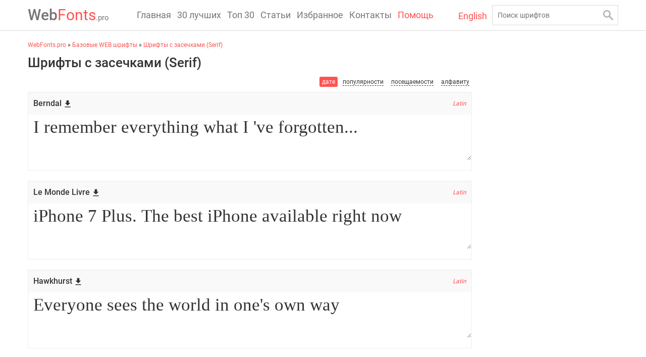

--- FILE ---
content_type: text/html; charset=utf-8
request_url: https://www.google.com/recaptcha/api2/anchor?ar=1&k=6LeTkScUAAAAABVPbJlMgPfRznoMFhQliIuQ2tpo&co=aHR0cHM6Ly93ZWJmb250cy5wcm86NDQz&hl=ru&v=PoyoqOPhxBO7pBk68S4YbpHZ&size=normal&anchor-ms=20000&execute-ms=30000&cb=wzfe1ju29h14
body_size: 49593
content:
<!DOCTYPE HTML><html dir="ltr" lang="ru"><head><meta http-equiv="Content-Type" content="text/html; charset=UTF-8">
<meta http-equiv="X-UA-Compatible" content="IE=edge">
<title>reCAPTCHA</title>
<style type="text/css">
/* cyrillic-ext */
@font-face {
  font-family: 'Roboto';
  font-style: normal;
  font-weight: 400;
  font-stretch: 100%;
  src: url(//fonts.gstatic.com/s/roboto/v48/KFO7CnqEu92Fr1ME7kSn66aGLdTylUAMa3GUBHMdazTgWw.woff2) format('woff2');
  unicode-range: U+0460-052F, U+1C80-1C8A, U+20B4, U+2DE0-2DFF, U+A640-A69F, U+FE2E-FE2F;
}
/* cyrillic */
@font-face {
  font-family: 'Roboto';
  font-style: normal;
  font-weight: 400;
  font-stretch: 100%;
  src: url(//fonts.gstatic.com/s/roboto/v48/KFO7CnqEu92Fr1ME7kSn66aGLdTylUAMa3iUBHMdazTgWw.woff2) format('woff2');
  unicode-range: U+0301, U+0400-045F, U+0490-0491, U+04B0-04B1, U+2116;
}
/* greek-ext */
@font-face {
  font-family: 'Roboto';
  font-style: normal;
  font-weight: 400;
  font-stretch: 100%;
  src: url(//fonts.gstatic.com/s/roboto/v48/KFO7CnqEu92Fr1ME7kSn66aGLdTylUAMa3CUBHMdazTgWw.woff2) format('woff2');
  unicode-range: U+1F00-1FFF;
}
/* greek */
@font-face {
  font-family: 'Roboto';
  font-style: normal;
  font-weight: 400;
  font-stretch: 100%;
  src: url(//fonts.gstatic.com/s/roboto/v48/KFO7CnqEu92Fr1ME7kSn66aGLdTylUAMa3-UBHMdazTgWw.woff2) format('woff2');
  unicode-range: U+0370-0377, U+037A-037F, U+0384-038A, U+038C, U+038E-03A1, U+03A3-03FF;
}
/* math */
@font-face {
  font-family: 'Roboto';
  font-style: normal;
  font-weight: 400;
  font-stretch: 100%;
  src: url(//fonts.gstatic.com/s/roboto/v48/KFO7CnqEu92Fr1ME7kSn66aGLdTylUAMawCUBHMdazTgWw.woff2) format('woff2');
  unicode-range: U+0302-0303, U+0305, U+0307-0308, U+0310, U+0312, U+0315, U+031A, U+0326-0327, U+032C, U+032F-0330, U+0332-0333, U+0338, U+033A, U+0346, U+034D, U+0391-03A1, U+03A3-03A9, U+03B1-03C9, U+03D1, U+03D5-03D6, U+03F0-03F1, U+03F4-03F5, U+2016-2017, U+2034-2038, U+203C, U+2040, U+2043, U+2047, U+2050, U+2057, U+205F, U+2070-2071, U+2074-208E, U+2090-209C, U+20D0-20DC, U+20E1, U+20E5-20EF, U+2100-2112, U+2114-2115, U+2117-2121, U+2123-214F, U+2190, U+2192, U+2194-21AE, U+21B0-21E5, U+21F1-21F2, U+21F4-2211, U+2213-2214, U+2216-22FF, U+2308-230B, U+2310, U+2319, U+231C-2321, U+2336-237A, U+237C, U+2395, U+239B-23B7, U+23D0, U+23DC-23E1, U+2474-2475, U+25AF, U+25B3, U+25B7, U+25BD, U+25C1, U+25CA, U+25CC, U+25FB, U+266D-266F, U+27C0-27FF, U+2900-2AFF, U+2B0E-2B11, U+2B30-2B4C, U+2BFE, U+3030, U+FF5B, U+FF5D, U+1D400-1D7FF, U+1EE00-1EEFF;
}
/* symbols */
@font-face {
  font-family: 'Roboto';
  font-style: normal;
  font-weight: 400;
  font-stretch: 100%;
  src: url(//fonts.gstatic.com/s/roboto/v48/KFO7CnqEu92Fr1ME7kSn66aGLdTylUAMaxKUBHMdazTgWw.woff2) format('woff2');
  unicode-range: U+0001-000C, U+000E-001F, U+007F-009F, U+20DD-20E0, U+20E2-20E4, U+2150-218F, U+2190, U+2192, U+2194-2199, U+21AF, U+21E6-21F0, U+21F3, U+2218-2219, U+2299, U+22C4-22C6, U+2300-243F, U+2440-244A, U+2460-24FF, U+25A0-27BF, U+2800-28FF, U+2921-2922, U+2981, U+29BF, U+29EB, U+2B00-2BFF, U+4DC0-4DFF, U+FFF9-FFFB, U+10140-1018E, U+10190-1019C, U+101A0, U+101D0-101FD, U+102E0-102FB, U+10E60-10E7E, U+1D2C0-1D2D3, U+1D2E0-1D37F, U+1F000-1F0FF, U+1F100-1F1AD, U+1F1E6-1F1FF, U+1F30D-1F30F, U+1F315, U+1F31C, U+1F31E, U+1F320-1F32C, U+1F336, U+1F378, U+1F37D, U+1F382, U+1F393-1F39F, U+1F3A7-1F3A8, U+1F3AC-1F3AF, U+1F3C2, U+1F3C4-1F3C6, U+1F3CA-1F3CE, U+1F3D4-1F3E0, U+1F3ED, U+1F3F1-1F3F3, U+1F3F5-1F3F7, U+1F408, U+1F415, U+1F41F, U+1F426, U+1F43F, U+1F441-1F442, U+1F444, U+1F446-1F449, U+1F44C-1F44E, U+1F453, U+1F46A, U+1F47D, U+1F4A3, U+1F4B0, U+1F4B3, U+1F4B9, U+1F4BB, U+1F4BF, U+1F4C8-1F4CB, U+1F4D6, U+1F4DA, U+1F4DF, U+1F4E3-1F4E6, U+1F4EA-1F4ED, U+1F4F7, U+1F4F9-1F4FB, U+1F4FD-1F4FE, U+1F503, U+1F507-1F50B, U+1F50D, U+1F512-1F513, U+1F53E-1F54A, U+1F54F-1F5FA, U+1F610, U+1F650-1F67F, U+1F687, U+1F68D, U+1F691, U+1F694, U+1F698, U+1F6AD, U+1F6B2, U+1F6B9-1F6BA, U+1F6BC, U+1F6C6-1F6CF, U+1F6D3-1F6D7, U+1F6E0-1F6EA, U+1F6F0-1F6F3, U+1F6F7-1F6FC, U+1F700-1F7FF, U+1F800-1F80B, U+1F810-1F847, U+1F850-1F859, U+1F860-1F887, U+1F890-1F8AD, U+1F8B0-1F8BB, U+1F8C0-1F8C1, U+1F900-1F90B, U+1F93B, U+1F946, U+1F984, U+1F996, U+1F9E9, U+1FA00-1FA6F, U+1FA70-1FA7C, U+1FA80-1FA89, U+1FA8F-1FAC6, U+1FACE-1FADC, U+1FADF-1FAE9, U+1FAF0-1FAF8, U+1FB00-1FBFF;
}
/* vietnamese */
@font-face {
  font-family: 'Roboto';
  font-style: normal;
  font-weight: 400;
  font-stretch: 100%;
  src: url(//fonts.gstatic.com/s/roboto/v48/KFO7CnqEu92Fr1ME7kSn66aGLdTylUAMa3OUBHMdazTgWw.woff2) format('woff2');
  unicode-range: U+0102-0103, U+0110-0111, U+0128-0129, U+0168-0169, U+01A0-01A1, U+01AF-01B0, U+0300-0301, U+0303-0304, U+0308-0309, U+0323, U+0329, U+1EA0-1EF9, U+20AB;
}
/* latin-ext */
@font-face {
  font-family: 'Roboto';
  font-style: normal;
  font-weight: 400;
  font-stretch: 100%;
  src: url(//fonts.gstatic.com/s/roboto/v48/KFO7CnqEu92Fr1ME7kSn66aGLdTylUAMa3KUBHMdazTgWw.woff2) format('woff2');
  unicode-range: U+0100-02BA, U+02BD-02C5, U+02C7-02CC, U+02CE-02D7, U+02DD-02FF, U+0304, U+0308, U+0329, U+1D00-1DBF, U+1E00-1E9F, U+1EF2-1EFF, U+2020, U+20A0-20AB, U+20AD-20C0, U+2113, U+2C60-2C7F, U+A720-A7FF;
}
/* latin */
@font-face {
  font-family: 'Roboto';
  font-style: normal;
  font-weight: 400;
  font-stretch: 100%;
  src: url(//fonts.gstatic.com/s/roboto/v48/KFO7CnqEu92Fr1ME7kSn66aGLdTylUAMa3yUBHMdazQ.woff2) format('woff2');
  unicode-range: U+0000-00FF, U+0131, U+0152-0153, U+02BB-02BC, U+02C6, U+02DA, U+02DC, U+0304, U+0308, U+0329, U+2000-206F, U+20AC, U+2122, U+2191, U+2193, U+2212, U+2215, U+FEFF, U+FFFD;
}
/* cyrillic-ext */
@font-face {
  font-family: 'Roboto';
  font-style: normal;
  font-weight: 500;
  font-stretch: 100%;
  src: url(//fonts.gstatic.com/s/roboto/v48/KFO7CnqEu92Fr1ME7kSn66aGLdTylUAMa3GUBHMdazTgWw.woff2) format('woff2');
  unicode-range: U+0460-052F, U+1C80-1C8A, U+20B4, U+2DE0-2DFF, U+A640-A69F, U+FE2E-FE2F;
}
/* cyrillic */
@font-face {
  font-family: 'Roboto';
  font-style: normal;
  font-weight: 500;
  font-stretch: 100%;
  src: url(//fonts.gstatic.com/s/roboto/v48/KFO7CnqEu92Fr1ME7kSn66aGLdTylUAMa3iUBHMdazTgWw.woff2) format('woff2');
  unicode-range: U+0301, U+0400-045F, U+0490-0491, U+04B0-04B1, U+2116;
}
/* greek-ext */
@font-face {
  font-family: 'Roboto';
  font-style: normal;
  font-weight: 500;
  font-stretch: 100%;
  src: url(//fonts.gstatic.com/s/roboto/v48/KFO7CnqEu92Fr1ME7kSn66aGLdTylUAMa3CUBHMdazTgWw.woff2) format('woff2');
  unicode-range: U+1F00-1FFF;
}
/* greek */
@font-face {
  font-family: 'Roboto';
  font-style: normal;
  font-weight: 500;
  font-stretch: 100%;
  src: url(//fonts.gstatic.com/s/roboto/v48/KFO7CnqEu92Fr1ME7kSn66aGLdTylUAMa3-UBHMdazTgWw.woff2) format('woff2');
  unicode-range: U+0370-0377, U+037A-037F, U+0384-038A, U+038C, U+038E-03A1, U+03A3-03FF;
}
/* math */
@font-face {
  font-family: 'Roboto';
  font-style: normal;
  font-weight: 500;
  font-stretch: 100%;
  src: url(//fonts.gstatic.com/s/roboto/v48/KFO7CnqEu92Fr1ME7kSn66aGLdTylUAMawCUBHMdazTgWw.woff2) format('woff2');
  unicode-range: U+0302-0303, U+0305, U+0307-0308, U+0310, U+0312, U+0315, U+031A, U+0326-0327, U+032C, U+032F-0330, U+0332-0333, U+0338, U+033A, U+0346, U+034D, U+0391-03A1, U+03A3-03A9, U+03B1-03C9, U+03D1, U+03D5-03D6, U+03F0-03F1, U+03F4-03F5, U+2016-2017, U+2034-2038, U+203C, U+2040, U+2043, U+2047, U+2050, U+2057, U+205F, U+2070-2071, U+2074-208E, U+2090-209C, U+20D0-20DC, U+20E1, U+20E5-20EF, U+2100-2112, U+2114-2115, U+2117-2121, U+2123-214F, U+2190, U+2192, U+2194-21AE, U+21B0-21E5, U+21F1-21F2, U+21F4-2211, U+2213-2214, U+2216-22FF, U+2308-230B, U+2310, U+2319, U+231C-2321, U+2336-237A, U+237C, U+2395, U+239B-23B7, U+23D0, U+23DC-23E1, U+2474-2475, U+25AF, U+25B3, U+25B7, U+25BD, U+25C1, U+25CA, U+25CC, U+25FB, U+266D-266F, U+27C0-27FF, U+2900-2AFF, U+2B0E-2B11, U+2B30-2B4C, U+2BFE, U+3030, U+FF5B, U+FF5D, U+1D400-1D7FF, U+1EE00-1EEFF;
}
/* symbols */
@font-face {
  font-family: 'Roboto';
  font-style: normal;
  font-weight: 500;
  font-stretch: 100%;
  src: url(//fonts.gstatic.com/s/roboto/v48/KFO7CnqEu92Fr1ME7kSn66aGLdTylUAMaxKUBHMdazTgWw.woff2) format('woff2');
  unicode-range: U+0001-000C, U+000E-001F, U+007F-009F, U+20DD-20E0, U+20E2-20E4, U+2150-218F, U+2190, U+2192, U+2194-2199, U+21AF, U+21E6-21F0, U+21F3, U+2218-2219, U+2299, U+22C4-22C6, U+2300-243F, U+2440-244A, U+2460-24FF, U+25A0-27BF, U+2800-28FF, U+2921-2922, U+2981, U+29BF, U+29EB, U+2B00-2BFF, U+4DC0-4DFF, U+FFF9-FFFB, U+10140-1018E, U+10190-1019C, U+101A0, U+101D0-101FD, U+102E0-102FB, U+10E60-10E7E, U+1D2C0-1D2D3, U+1D2E0-1D37F, U+1F000-1F0FF, U+1F100-1F1AD, U+1F1E6-1F1FF, U+1F30D-1F30F, U+1F315, U+1F31C, U+1F31E, U+1F320-1F32C, U+1F336, U+1F378, U+1F37D, U+1F382, U+1F393-1F39F, U+1F3A7-1F3A8, U+1F3AC-1F3AF, U+1F3C2, U+1F3C4-1F3C6, U+1F3CA-1F3CE, U+1F3D4-1F3E0, U+1F3ED, U+1F3F1-1F3F3, U+1F3F5-1F3F7, U+1F408, U+1F415, U+1F41F, U+1F426, U+1F43F, U+1F441-1F442, U+1F444, U+1F446-1F449, U+1F44C-1F44E, U+1F453, U+1F46A, U+1F47D, U+1F4A3, U+1F4B0, U+1F4B3, U+1F4B9, U+1F4BB, U+1F4BF, U+1F4C8-1F4CB, U+1F4D6, U+1F4DA, U+1F4DF, U+1F4E3-1F4E6, U+1F4EA-1F4ED, U+1F4F7, U+1F4F9-1F4FB, U+1F4FD-1F4FE, U+1F503, U+1F507-1F50B, U+1F50D, U+1F512-1F513, U+1F53E-1F54A, U+1F54F-1F5FA, U+1F610, U+1F650-1F67F, U+1F687, U+1F68D, U+1F691, U+1F694, U+1F698, U+1F6AD, U+1F6B2, U+1F6B9-1F6BA, U+1F6BC, U+1F6C6-1F6CF, U+1F6D3-1F6D7, U+1F6E0-1F6EA, U+1F6F0-1F6F3, U+1F6F7-1F6FC, U+1F700-1F7FF, U+1F800-1F80B, U+1F810-1F847, U+1F850-1F859, U+1F860-1F887, U+1F890-1F8AD, U+1F8B0-1F8BB, U+1F8C0-1F8C1, U+1F900-1F90B, U+1F93B, U+1F946, U+1F984, U+1F996, U+1F9E9, U+1FA00-1FA6F, U+1FA70-1FA7C, U+1FA80-1FA89, U+1FA8F-1FAC6, U+1FACE-1FADC, U+1FADF-1FAE9, U+1FAF0-1FAF8, U+1FB00-1FBFF;
}
/* vietnamese */
@font-face {
  font-family: 'Roboto';
  font-style: normal;
  font-weight: 500;
  font-stretch: 100%;
  src: url(//fonts.gstatic.com/s/roboto/v48/KFO7CnqEu92Fr1ME7kSn66aGLdTylUAMa3OUBHMdazTgWw.woff2) format('woff2');
  unicode-range: U+0102-0103, U+0110-0111, U+0128-0129, U+0168-0169, U+01A0-01A1, U+01AF-01B0, U+0300-0301, U+0303-0304, U+0308-0309, U+0323, U+0329, U+1EA0-1EF9, U+20AB;
}
/* latin-ext */
@font-face {
  font-family: 'Roboto';
  font-style: normal;
  font-weight: 500;
  font-stretch: 100%;
  src: url(//fonts.gstatic.com/s/roboto/v48/KFO7CnqEu92Fr1ME7kSn66aGLdTylUAMa3KUBHMdazTgWw.woff2) format('woff2');
  unicode-range: U+0100-02BA, U+02BD-02C5, U+02C7-02CC, U+02CE-02D7, U+02DD-02FF, U+0304, U+0308, U+0329, U+1D00-1DBF, U+1E00-1E9F, U+1EF2-1EFF, U+2020, U+20A0-20AB, U+20AD-20C0, U+2113, U+2C60-2C7F, U+A720-A7FF;
}
/* latin */
@font-face {
  font-family: 'Roboto';
  font-style: normal;
  font-weight: 500;
  font-stretch: 100%;
  src: url(//fonts.gstatic.com/s/roboto/v48/KFO7CnqEu92Fr1ME7kSn66aGLdTylUAMa3yUBHMdazQ.woff2) format('woff2');
  unicode-range: U+0000-00FF, U+0131, U+0152-0153, U+02BB-02BC, U+02C6, U+02DA, U+02DC, U+0304, U+0308, U+0329, U+2000-206F, U+20AC, U+2122, U+2191, U+2193, U+2212, U+2215, U+FEFF, U+FFFD;
}
/* cyrillic-ext */
@font-face {
  font-family: 'Roboto';
  font-style: normal;
  font-weight: 900;
  font-stretch: 100%;
  src: url(//fonts.gstatic.com/s/roboto/v48/KFO7CnqEu92Fr1ME7kSn66aGLdTylUAMa3GUBHMdazTgWw.woff2) format('woff2');
  unicode-range: U+0460-052F, U+1C80-1C8A, U+20B4, U+2DE0-2DFF, U+A640-A69F, U+FE2E-FE2F;
}
/* cyrillic */
@font-face {
  font-family: 'Roboto';
  font-style: normal;
  font-weight: 900;
  font-stretch: 100%;
  src: url(//fonts.gstatic.com/s/roboto/v48/KFO7CnqEu92Fr1ME7kSn66aGLdTylUAMa3iUBHMdazTgWw.woff2) format('woff2');
  unicode-range: U+0301, U+0400-045F, U+0490-0491, U+04B0-04B1, U+2116;
}
/* greek-ext */
@font-face {
  font-family: 'Roboto';
  font-style: normal;
  font-weight: 900;
  font-stretch: 100%;
  src: url(//fonts.gstatic.com/s/roboto/v48/KFO7CnqEu92Fr1ME7kSn66aGLdTylUAMa3CUBHMdazTgWw.woff2) format('woff2');
  unicode-range: U+1F00-1FFF;
}
/* greek */
@font-face {
  font-family: 'Roboto';
  font-style: normal;
  font-weight: 900;
  font-stretch: 100%;
  src: url(//fonts.gstatic.com/s/roboto/v48/KFO7CnqEu92Fr1ME7kSn66aGLdTylUAMa3-UBHMdazTgWw.woff2) format('woff2');
  unicode-range: U+0370-0377, U+037A-037F, U+0384-038A, U+038C, U+038E-03A1, U+03A3-03FF;
}
/* math */
@font-face {
  font-family: 'Roboto';
  font-style: normal;
  font-weight: 900;
  font-stretch: 100%;
  src: url(//fonts.gstatic.com/s/roboto/v48/KFO7CnqEu92Fr1ME7kSn66aGLdTylUAMawCUBHMdazTgWw.woff2) format('woff2');
  unicode-range: U+0302-0303, U+0305, U+0307-0308, U+0310, U+0312, U+0315, U+031A, U+0326-0327, U+032C, U+032F-0330, U+0332-0333, U+0338, U+033A, U+0346, U+034D, U+0391-03A1, U+03A3-03A9, U+03B1-03C9, U+03D1, U+03D5-03D6, U+03F0-03F1, U+03F4-03F5, U+2016-2017, U+2034-2038, U+203C, U+2040, U+2043, U+2047, U+2050, U+2057, U+205F, U+2070-2071, U+2074-208E, U+2090-209C, U+20D0-20DC, U+20E1, U+20E5-20EF, U+2100-2112, U+2114-2115, U+2117-2121, U+2123-214F, U+2190, U+2192, U+2194-21AE, U+21B0-21E5, U+21F1-21F2, U+21F4-2211, U+2213-2214, U+2216-22FF, U+2308-230B, U+2310, U+2319, U+231C-2321, U+2336-237A, U+237C, U+2395, U+239B-23B7, U+23D0, U+23DC-23E1, U+2474-2475, U+25AF, U+25B3, U+25B7, U+25BD, U+25C1, U+25CA, U+25CC, U+25FB, U+266D-266F, U+27C0-27FF, U+2900-2AFF, U+2B0E-2B11, U+2B30-2B4C, U+2BFE, U+3030, U+FF5B, U+FF5D, U+1D400-1D7FF, U+1EE00-1EEFF;
}
/* symbols */
@font-face {
  font-family: 'Roboto';
  font-style: normal;
  font-weight: 900;
  font-stretch: 100%;
  src: url(//fonts.gstatic.com/s/roboto/v48/KFO7CnqEu92Fr1ME7kSn66aGLdTylUAMaxKUBHMdazTgWw.woff2) format('woff2');
  unicode-range: U+0001-000C, U+000E-001F, U+007F-009F, U+20DD-20E0, U+20E2-20E4, U+2150-218F, U+2190, U+2192, U+2194-2199, U+21AF, U+21E6-21F0, U+21F3, U+2218-2219, U+2299, U+22C4-22C6, U+2300-243F, U+2440-244A, U+2460-24FF, U+25A0-27BF, U+2800-28FF, U+2921-2922, U+2981, U+29BF, U+29EB, U+2B00-2BFF, U+4DC0-4DFF, U+FFF9-FFFB, U+10140-1018E, U+10190-1019C, U+101A0, U+101D0-101FD, U+102E0-102FB, U+10E60-10E7E, U+1D2C0-1D2D3, U+1D2E0-1D37F, U+1F000-1F0FF, U+1F100-1F1AD, U+1F1E6-1F1FF, U+1F30D-1F30F, U+1F315, U+1F31C, U+1F31E, U+1F320-1F32C, U+1F336, U+1F378, U+1F37D, U+1F382, U+1F393-1F39F, U+1F3A7-1F3A8, U+1F3AC-1F3AF, U+1F3C2, U+1F3C4-1F3C6, U+1F3CA-1F3CE, U+1F3D4-1F3E0, U+1F3ED, U+1F3F1-1F3F3, U+1F3F5-1F3F7, U+1F408, U+1F415, U+1F41F, U+1F426, U+1F43F, U+1F441-1F442, U+1F444, U+1F446-1F449, U+1F44C-1F44E, U+1F453, U+1F46A, U+1F47D, U+1F4A3, U+1F4B0, U+1F4B3, U+1F4B9, U+1F4BB, U+1F4BF, U+1F4C8-1F4CB, U+1F4D6, U+1F4DA, U+1F4DF, U+1F4E3-1F4E6, U+1F4EA-1F4ED, U+1F4F7, U+1F4F9-1F4FB, U+1F4FD-1F4FE, U+1F503, U+1F507-1F50B, U+1F50D, U+1F512-1F513, U+1F53E-1F54A, U+1F54F-1F5FA, U+1F610, U+1F650-1F67F, U+1F687, U+1F68D, U+1F691, U+1F694, U+1F698, U+1F6AD, U+1F6B2, U+1F6B9-1F6BA, U+1F6BC, U+1F6C6-1F6CF, U+1F6D3-1F6D7, U+1F6E0-1F6EA, U+1F6F0-1F6F3, U+1F6F7-1F6FC, U+1F700-1F7FF, U+1F800-1F80B, U+1F810-1F847, U+1F850-1F859, U+1F860-1F887, U+1F890-1F8AD, U+1F8B0-1F8BB, U+1F8C0-1F8C1, U+1F900-1F90B, U+1F93B, U+1F946, U+1F984, U+1F996, U+1F9E9, U+1FA00-1FA6F, U+1FA70-1FA7C, U+1FA80-1FA89, U+1FA8F-1FAC6, U+1FACE-1FADC, U+1FADF-1FAE9, U+1FAF0-1FAF8, U+1FB00-1FBFF;
}
/* vietnamese */
@font-face {
  font-family: 'Roboto';
  font-style: normal;
  font-weight: 900;
  font-stretch: 100%;
  src: url(//fonts.gstatic.com/s/roboto/v48/KFO7CnqEu92Fr1ME7kSn66aGLdTylUAMa3OUBHMdazTgWw.woff2) format('woff2');
  unicode-range: U+0102-0103, U+0110-0111, U+0128-0129, U+0168-0169, U+01A0-01A1, U+01AF-01B0, U+0300-0301, U+0303-0304, U+0308-0309, U+0323, U+0329, U+1EA0-1EF9, U+20AB;
}
/* latin-ext */
@font-face {
  font-family: 'Roboto';
  font-style: normal;
  font-weight: 900;
  font-stretch: 100%;
  src: url(//fonts.gstatic.com/s/roboto/v48/KFO7CnqEu92Fr1ME7kSn66aGLdTylUAMa3KUBHMdazTgWw.woff2) format('woff2');
  unicode-range: U+0100-02BA, U+02BD-02C5, U+02C7-02CC, U+02CE-02D7, U+02DD-02FF, U+0304, U+0308, U+0329, U+1D00-1DBF, U+1E00-1E9F, U+1EF2-1EFF, U+2020, U+20A0-20AB, U+20AD-20C0, U+2113, U+2C60-2C7F, U+A720-A7FF;
}
/* latin */
@font-face {
  font-family: 'Roboto';
  font-style: normal;
  font-weight: 900;
  font-stretch: 100%;
  src: url(//fonts.gstatic.com/s/roboto/v48/KFO7CnqEu92Fr1ME7kSn66aGLdTylUAMa3yUBHMdazQ.woff2) format('woff2');
  unicode-range: U+0000-00FF, U+0131, U+0152-0153, U+02BB-02BC, U+02C6, U+02DA, U+02DC, U+0304, U+0308, U+0329, U+2000-206F, U+20AC, U+2122, U+2191, U+2193, U+2212, U+2215, U+FEFF, U+FFFD;
}

</style>
<link rel="stylesheet" type="text/css" href="https://www.gstatic.com/recaptcha/releases/PoyoqOPhxBO7pBk68S4YbpHZ/styles__ltr.css">
<script nonce="opBP01HScev32WyRvhhyVQ" type="text/javascript">window['__recaptcha_api'] = 'https://www.google.com/recaptcha/api2/';</script>
<script type="text/javascript" src="https://www.gstatic.com/recaptcha/releases/PoyoqOPhxBO7pBk68S4YbpHZ/recaptcha__ru.js" nonce="opBP01HScev32WyRvhhyVQ">
      
    </script></head>
<body><div id="rc-anchor-alert" class="rc-anchor-alert"></div>
<input type="hidden" id="recaptcha-token" value="[base64]">
<script type="text/javascript" nonce="opBP01HScev32WyRvhhyVQ">
      recaptcha.anchor.Main.init("[\x22ainput\x22,[\x22bgdata\x22,\x22\x22,\[base64]/[base64]/[base64]/[base64]/[base64]/[base64]/KGcoTywyNTMsTy5PKSxVRyhPLEMpKTpnKE8sMjUzLEMpLE8pKSxsKSksTykpfSxieT1mdW5jdGlvbihDLE8sdSxsKXtmb3IobD0odT1SKEMpLDApO08+MDtPLS0pbD1sPDw4fFooQyk7ZyhDLHUsbCl9LFVHPWZ1bmN0aW9uKEMsTyl7Qy5pLmxlbmd0aD4xMDQ/[base64]/[base64]/[base64]/[base64]/[base64]/[base64]/[base64]\\u003d\x22,\[base64]\\u003d\x22,\[base64]/Djy/DumEVwobDmElIw5tSwqnCsHvDnhNHFWjDmcOaWG7Dr3cdw43DuwbCmcOTXcKXLQpFw7DDgkLCh19AwrfCgcOFNsODM8ONwpbDr8ONaFFNOXjCt8OnFR/Dq8KRGMK+S8KaQTPCuFBDwpzDgC/CukrDojQWwqfDk8KUwrTDll5YZcO2w6wvFQIfwotfw6I0D8OLw4c3woMELm9xwrBtesKQw6nDpsODw6YQAsOKw7vDg8O0wqotNjvCs8Krd8Kxcj/[base64]/Cl310OGDCqcKUeldIw6LCpMKsaFFgccK/UGHDuMKiXGvCqcKhw5ArCU1yL8OpF8K7TTJDGVrDu1TCtx01w6/DpsOLwohsfirCoHx3D8Kyw67CmmnChFLCrMKeVcKGwp86O8KDEkNww4hKW8OgAzZGwpbDlUEQW0xzw5fDhWYIwoYew4k1YXkme8K+w55Jw6h8dsKHw7MAE8K5KsOgEy7DhcOfQidnw6/CpsOJVQ4lGRnDm8OIw55OJBcRw78Jwo3DqsKKTMObw48ewo/DrHPDosKwwrnDjcOXR8OidMOWw6bDocKJY8KbT8KCwoHDnBvDjEzCi2l/OC/DgsO1wp/DphHCmsO8wrR5w4HCvEMlw7DDkggaVMKTIFnDnW/DmQbDvhDCjsKBw50IEsKOTcONScKOF8Otw5zCqcK/[base64]/wpYYwr9pfMKwR052WcOkwo/CnUkPw7nDtcK0wrQ/RcKhEMO/w7IRwo/CpSPCpMKGw4HCq8OPwpdUw7HDkMOhSR96wojCqsK1w60YCsO/SCEyw6oEVUDDksOSw752dMOfXnd7w4LCpV5MWDV/LsOrwpbDl15owronV8KiIMO7wo3DiHnCrxjCo8OXYsOdeGbCksKcwovCiHEWwqRZw6M0KcKrwp87dFPCt2MseBZgaMKhwp/ChSlwYl4JwpPCtcKATMOXwrbDlUnDoXDCgsOywqArawx9w4wIGsKQAcOfw7DDtHAvccKCwrZhVMOMw7DDjRDDrVbCq3w5c8Khw6sNw4JvwopJRm/CqsOCfVEUPsKCfG4ywpARG2fCpcKwwq4AX8O7wqgPwrPDr8KOw6ocw5HCjRrCqMObwrM3w7zDiMKJw4hxwqQXRcKmCcKvIgh9woXDk8OIw5bDj1bDtzAhwojDpnYYGcOfBnZrw6c3wqlhJTrDnEVxw4B7wr/[base64]/CrMOSJcOBRsKJZgxiRjXCs8KqecKxwpl7w4/CixhKwoZqw4rCgcK0E39uTBMCwpvDkQHCv0fDq3PCn8OBM8KKw73Dtx3DkcKFGEzDlgcsw5YSb8KZwp7DkcOvDMOewozChsK3LWrCqF/CvCvCvE3Dig8Gw44ibMOafsKIw6EMXcKbwp/CicKuw5IVJ2/DlMOyMHdtKMO9ZMOlewXCiUXCmcO/w4grD1HCtgVowqAKNcOGUnlbwpDCg8OvFcKFwpTCmSFZIcKVcFwzTsKcWBXDq8KfRFTDmsKnwrprUMK3w5bDmcOMOVQpbRXDln8NScKnfjrDm8OfwpXCmMOuP8KOw79BRcK5cMKBeUMaIj7DmjVtw4gEwqfDocOAIcORScOTd0FYUzDCgA0SwoXCtm/DmgdNf1Idw6hXYMK/[base64]/ChMKGwp8KJsOcwrzCscOJAcKsw4EHKsKiw6bCrcOrbsK+ODTCvyDDpsOvw6BAW18ARMKXw7rCmcKqwq5fw5BKw7omwpx5woYww6MMG8K0K3s4wrfCpMKcwpHCvMK9XBovwrnDgcONw6dlbyfCgsOvwpQSfcKFVilTAMKACWJKwppkFcOeHCgWX8K7wp5GEcK0Rg/Cm2Ycw71RwrTDv8Ocw67CpVvCsMKbPsKYwqHCu8OveDfDmMK6wprCmzXClXlZw7LDlh0cw4FDPBPDlsOFw4bDoEXCsjbCvsK2wqVSw6pOw6kfwoQLwp3DnisrAMOTX8OCw6LCpwZMw6RlwpUiIMO6wofCqTPCgcOARMO3ecOIwrnDs1XDiCZEwo3CosO8w7Itwoxcw7/[base64]/[base64]/DhHlvd3vDiDIwwrxvw50+w4DClkLDosOEMQbDnsOowq9mT8OoworDpmTDvcONwrstwpduWcKeesOsP8KlOMOrFsOBLVHDq3TDm8OIw77DqTvCmGc+w5lWFF3DssKKw4HDvMOwXETDgRrDicOyw6bDnGlyVcKrwrNEw5/Dnn/CtsKKwrsNwq4we1TDqBInYRzDhcOlT8KkEcKOwpTCsw4AQcOEwr4vw6jChXgXfMObwoBnwr3DksK8w7Fsw50ZPjxIw6svLirCusK5wpExwrPDvAIAwrgeVyESAwvCqB9LwoLDl8KoccKuHsOucgTChMK1wrTDqMO/wqUfwp1JJ3vCnz3DjBZcwqbDlmIgd2TDqG14UQEDw4PDksKqwrBsw5DCkcOOPMOdGMKefsKIO0Zywq/DtwDCshTDlATDv0DCgsKxCsOdXTUXEkxQFMKDw4hcw5x/TsK+wrLDtW4QDDgLw57CrB4LWiLCszIbw7fCphcIL8O8acK/wr3Dl0wPwqM5w4zDmMKIwonCvDU1w5xKw4lHwqnDuhRww783LS4ewpoIMsOwwrvDs10Lwrg3NsKBw5LCn8OLw4nDpm14aCU6NB/CqcKFUQHDrBF6d8ORNcOkwqxvw5XDusOqFUM8acKAOcOoG8Oqw68wwpLDpcOOEsKcA8Ocw41AcD5Ww5sWw71IICFPPHDCqMKsR0jDi8K0wrHDtw7CqMKPw5fCqRw1dEEiw5vCr8KyI3cZwqIZdil/HxDDvFV9wqzCrMO6LV0dR0shwr3CoCrDgh/DkMKYw5fDvV1Cw4dIwoEAK8OVwpDDmnJkwrEYO2dnw5UrF8O0KDfDmRslw59Ow6DCnHo0Lw94wpAFKcOUACdWDMK7BsKrPDIVw6XDkcKVw4pteUzDlGTChVDCsnBMFgTCtC/CssK9PsOmwpMhRBo6w6AYYQTCoC8kfwtKACJsGScPwrxVw6pbw5BVD8KeIsOWWX3CsDZKOwfCi8OWwq7CjsKNw6gkK8OyNUXDrErDuEoIwp9UdMOaawV/w5gGwq3DtMOfwqB6L1Mww7MPRljDscKLWHUXZVJ/ZEhhbxIrwrxSwqbCkggvw6gjw4YWwoNQw6ANw60cwqIow7/DsgvDnzdTw7fDim9gITMQVFsXwrtrbGtJdDTCmcOfw7rCkn3Dhj7CkyvCs3prK0VPJsOBw4LDl2NnO8OUwqBQwrjDgsOMw7AdwpVqIMO4HcKfDi/CkcK4w5hLJ8KVw65FwpDCgWzDgMOlJArCkXsqJyjCmsO4bsKXw6wWw4TDpcOFw4zCl8KGNsOrwrNUw7jClSfCi8O1w5DDjcKCwoowwpFzPy5Xwp0wdcOxDsOCw7g1w5TCm8KJw5I3J2jCisKLw6rCgjjDlcKfIMOEw7PDj8OQw4rDv8Kqw7XDmRkYIRkzAsOzMS/DpCjCo2IKWQJhXMOaw5PDscKzecO0w5ARDMOKPsKaw6M0w4wrP8K/w60sw53CuwEKd0U2wofCrXzDgcKiFnbChMKKw6IEwpPDrVzDpkE+wpECOsONw6c5wrFnBlfCvMKXw6I3woDDug3ClFRRRVnDksO+dB8Owrl5wo1SThLDuD/DnMKtw5skw7LDoUIEw6sywqJMOXjCscKPwp4Fwo83woRMwo9cw5JuwpUnbwUiw5/CpwbDscOdwpnDuxY7HcKww4zDpMKkKgkJEjXCqMODWi/DocOZR8OcwoDCoRdUBcKbwoB/X8OQw5haV8KSCcKdA0hywrPDh8OFwqjCjEh1wolYwqHCvxDDnsKkPH9Bw4FLw6NiDRPDtcO1eGTClCoUwrhyw74hY8OfYANOw4LCg8KIFMKcwpZLw6pvLBUhX2nDngQpWcOYfWnChcOSRMK4f245FcORAMO8w4/CnC3Dt8Oqw6IDw6lLPRtyw63CsghrR8OJwpE2wozCi8OFPmoyw6DDlBd5w7XDmQh1LVHCr3/[base64]/DoEnCtmHDl3LCtMKwEUzDk1I7QsKHw6E9KsKaXcK5w51Bw5XDsQPCiRMHw7rDnMOSw4MlBcOrZjZDFsOiCAHCpyDDhsKBTQcIJsKgcDgOwrhgYmvDvGgeLy/CtMOCwrEmQGzCpXbCgl/DtA0Uw6lOw7vDp8KJwp7CqMKNw6HDsRPCuMKgHxDCoMOxOsK/wrQlDsK5MsOyw4w0wrIrKRHDtwvDkkgCY8KVJmnChhbDgk4Fd1d3w6MAw7tzwpMKw5/[base64]/w7bDoMO8JsO2w4zClSFXPMKSZHzDrFzCum8Iw4shH8O6esOaw6TCshfDhVFdOMOBwqt7TMKlw77DpsK8w7B/N0EiwpfClsOkSyJZTjfDkRotbcKZb8KjJllLw4HDkBzDpcKIdsOtHsKfG8OUVsK8K8OpwqF9woxgPDzCkhoFEGvDjzfDgiMJwqkSVTFxfRkFOS/ClMKVTMOzOcKAw4DDkX3CpjzDkMOIw5rDj1BMw7XDhcOLwpoGAMKmLMK8wpDCvh7DsyvDpD9Vf8O0KgjDlzZWCsKRw7wSw60HfMK/YxQQw5nCnBxNTF9Aw43DtcOEBxvCiMKIwo3Ci8ODw4MtNFh7wprCh8K8w5lVf8KNw6TCtMK7KcKnw5LCrMK4wrfDrXozNcOhw4Zfw6cPGcKkwoXCgsOWHy3Cv8OvWSXCpsKPWC/CmcKYwprCsGrDmBfCq8Ovwq0Vw73CkcOWLGPClRrCgWTChsOdwqLDlRvDgncNw7wcAsO+G8OSw4PDvR3DgBXDvCLCkD4sAGEDw64Tw5vClRtuS8OoMMO7w5RxfXEiw6AdUFbDtjDDpsO9w6/CksKgwowKw5Jvw5gVLcO3w7cIw7PDtMKhw7hYwqjDoMKTBcOyS8OCXcOiNDd4wpAVwr8kJcKbwo59RCfDgsOmDcKMZlXCncOmwo3ClTjCt8K2wqULwpR+w4EgwofCtjsjDcKFbltaJ8K/[base64]/DiF8VDMKwCnvCi0nDh8OHwq/DjnFtPcKzJ8KPHjrDlsOKHwbCscOgXHDCt8K/bEvDrsKIASvCrSXDmSnDozvDt3HDoBkXwr7DtsOPFMKgw5wTwrNmwr7CjMOeD2V7BAF3wp/DgsKqw4YiwqvDpHvDhT52BG7CosOAewLDmMK7Pm7DjcOEeW3DlxHDjsOoED3CjADDqsK8woxrccOUWg9nw6USworCgMK/w65zIgErw5XCuMOdOsOlwrXCisOtw4tpwp8zEQRJLiPDosKlMUTDg8OewpTCqGPCvB/ChMKuIMKdw6Fpwq3Ct1peEyASw5LCgwfDmMKqw5fCkEgxwq8Hw51Xb8O2wpTDuMKFK8KnwrhWw45Xw4AhRhB6MknCsn7Dh27Di8OKGsOrLTgOwrZPOsOubStRw6DDr8KwHm/DrcKrRmBZYsKZV8OEHlXDrX06w61DE0LDgT00NzTDvcKtAsOEwp/DhFUjw4oEwoESwrHDh2MFwobDtsK/w718wobDpsKQw61KYMOMwoDCpSAYYcOgLcOlAzMew7xaCDTDlcKkQsOPw70RNsKsWmXCkl3Cq8K5wr/CvsK/wrxtPcKsUMKVwpHDtcKfw7U+w5zDpUrCtMKjwqZxRg5lBztVwqfCqMKJa8OnRsKJHjPDhwzDtcKLw4AtwqUDE8OQZgltw4XCi8KzXlBPbmfCpcOFEF/Dt3BQJ8OQJsKFWS8tworDg8OjwrvDpSskacO5w6nCosK6w7sqw7xkw7o1wp3DvcORVsOENsO1w5k0wpkpJcKTB2Yww7rCnhEnw7zChxwewo3DinTDmnEyw7HDqsOVwoBUIy3Dm8KVw7xFM8KEa8K2w4VWHsO4CxV+UHDCusK2d8O6YcOsJg1eYcK/MMKHYHNoKHHDocOqw4A9X8OJRnI7HHd+w6XCrsOtZH7DkzHDs3HDpSvChMKDwqIYDMORwpfCuyTCvcOcEBLCuQlADAlOTsO5dcK8WyLDpg9fw6kgUDbDqcKbw4TCiMO+AxoHw7/Dl0ZOUwXCjcKWwonDuMOow67Dg8KRw7/DocO3wrlKdCvCncONNGcMJMOkw4Iuw4HDgMOxw57CvE3DlsKEwo/CucOFwrU9fsKfC13DicK1WsKURsOEw5DCphVHwqVFwoImcMKyDA3DocONw7/CslvDh8OWwozCsMOBSVQFwpPCucKJwpzDlHlGw4xWLsOUwqQxf8OTw4xXw6Vff18HTXjCjGN7QnYRw4F4w6HCocKLwozDmQVqwoZMwr8VHVA1w5LDt8OTWMO3dcKGdcKJaHMwwrJUw6jDkGHDvy/CnlEeAsOEw71nJsKewqwwwobDkxHCvG0cw5PDs8Kbw7jCt8O+JcOnwrfDisK4wpZyUMK4aRdRw43ClMKXw6/Cn3ESXDklB8OpKWbCi8KeQy/[base64]/wqoTScKPwogfw50EW8OFwpDDnXQYwoXDgGzCmcOiUHvDocKnVMOjbcK+wr7DtsKkKV4Kw7DDnCQvAcKvwpYjbx3DrzsFw51pGX1Qw5jCjmhGwo/DuMOAacKDwovCrgnDn1MNw5nDjCJ/NxZaBxvDpBJ4FcO0Uh3CksOcwrpKaDd0w6snwp0sEBHCjMKaTndoRm0DwqXCu8OzHAjCrH/DpksgVcOUfMK3woAWworCi8Oew4XCs8ODw4YqPcKbwrFRGsKww7DCtWTCqMORwrHCtiVKw7DCgwrDqiLCrcO5JgfDt2haw6fCpwUmw5rDrcKvw4HDkyTCpsOXw5F/wpvDhgrCvMK4IzMsw77DiCrDjcKNZMKXPMOHagnCuV80U8OKdMOqDQvCssOYw4k2BWHDqF8oRsKBw6zDhcKGGcO5OcO+NcOtw6jDvFfDukLCoMKdcsKpw5Fgwp3CmzheX3bDpS3Cklh7fnVNw5/DoQPCpMK5J2bCksKNWMK3asKmYVnCg8KBwrrDl8KyUA/CsHrCr2RQw4XDvsK+w7rCu8OkwrpxTRvCtsOiwrdvasOfw6HDji/[base64]/[base64]/Cnk5Cw5ZeTMKqbMKvScK5Q8OlQQnCnMOMw5d+cRjDlyU/w7vCrCwgwqpjWCQSw7ABwoZjw4rCucOfP8O1eG0Qw7wdS8KGwoTCoMOwYzzCtXhOwqY9w53Dj8OSHnbDrMOHfl7DpsKFwr/[base64]/DjgQGJwnCqcK2bzF2w6pUw5/[base64]/w5XDjMORGyrCv3fCqcO1HsOFWkfCpsOtwrbDl8OaB1bDikBQwpgZw47Clnd5wr4QGC7Du8KBPsOUwqTDjRwOwqE/AzbCizXCsjNYYMOuBUPDlCXClhTDtcO+TsO7aWzCi8KXHigqKcKsdWjDt8KNdsO/[base64]/CqjnDmm/DqSDCu8OKw7zDu8K4w78jwr3DgVTDicKgfRNww6EjwoTDvcOqw7/Co8O3wqNdwrPCqMKJEkrCm0HCm0B4DMKtAsObHkFzPQ7Dt2k3w79uwrbDnGA3wqVrw7hfAiLDkMKuwrTDmMOMfsK8EcOTLUzDrVHCnkbCocKSMyDCnsKZGSoHwobCpm3Cm8Kxwq3DmBnCpBkJw7F1ccOCbHc/wqEsOBfCr8Kvw7g8w4kyeynCqVlmwoktwqHDrC/DmMKHw5sXDSHDsR7ChcKnDsKFw5Buw6QHH8Ogw77CmHLDlBnDiMOaRcOocljDoAUQHMOZFR4+w73DrcOaURHDqsOPw4ZAXw/DoMKzw6PCmMOfw4ROGgjCnw/Dm8KxFxd1P8KNMMKBw4zCpMKSGUYiwo0kw5PChcOPK8KzXMKmwpw/bwbDlUw0bMKVwosIwr7Dt8OPcsOlwoTDgiQceiDDpsOewqXCszbDs8OHScO+NsOHbz/[base64]/DpXPDuHnDgcO0w4DDjnTCiMO4w6fDl8OVFVgTCsKHwrHCicOBYlvDtVLCkcKsQFbClcK9ccOVwqLCvm3CgsKpwrLCsSojw50Jw53Dk8ODwonCjDZlWBbCjHrDqsKPJMOOHCtHfiRlasO2wqtowqbDo1FTw4pJwrxjPEZdw4UoFgHCvT/DkxZ6w6pOw7bCvcO4fcKfM1k/wrjClcKXBBpHw7suw74oJB/Di8KDwoI0G8O5wonDrmd1H8O+wp/DnWNowqRdK8OAb3XCkXTDh8OMw5tEw7rCrMK9wpbCgsK8aVPDkcKQwqsPKcOJw5HDgUUqwpoQLzUKwqlzw47DqMOObCsYw4hTw7fDmcKpNsKtw4pgw68gAMKJwoYFwofDhg9/[base64]/DuhvDtMK2w7XDmgrDtcOqARjDjMOzGcKCU8KrwoTCrxbCs8K1w4rCrgrDo8Oaw5jDqsOzw7BRw7kHNcOwRgXCkMKAwqbCo0nCksOgwrjDlwkcIMOhw5DDjyfCuGbClsKcE1HDgTDCnsOWEFXCngEVAcKZwpPDtRkxcy/[base64]/DicOrA3zDmS/ChsOAw4E9w7XDqcOYwrNGUcKMw6QLwr7CtXnCtsO3wqE5XsOtSDLDh8OJSiwPwoVgR3HDpsK3w6rDnsOwwqcHbsKYBXgJwrhVw6liwofDnD8cFcOmwo/[base64]/DvFp3w4LCt8KDWcKlw5TCmMKBwozDtcOvwrbDp8KxwpXDkRbDiEjCs8K5wqlCV8K0wrUQNkTDswkmOxDDicOSUcKXUsOKw7zDjStfeMKzD2PDl8KuWsKkwqFzw5xYwoBRBcKqwrB5TMOBURVIwoVdw6LDpjjDp0Y8DVfCjkPDmzBOw7Q/wqDClHQ6w7LDnsOiwoUIFlLDgjbDrMOyByPDksO9wowYKcOdwrrCnxYFw58qwo/Ck8O3w5g4w7JrFArCsTYBwpBcwpLDssKGJl3CpzA+PHHDuMO1wokQwqTDgQrCi8K0w6vCr8KIegEbwopiwrsGPcOlR8KewpLCo8O/wpnChsOKw7ogU1vCklMUKHJiw4p/[base64]/CgMOVwqrCvhnDjw0kw54VwpzCoVsqwpTCucKlwpnDlGHDg1rDmT/CvmE6w7fDmGAfKsKVdRjDpsOKHMKuw5/CimkWesKEFkrCoiDCnzYgw6lAw5zCq2HDunPDtEjCrm5mCMOECMKCLcOAZHzDgsOrwpQew4PCiMKBw4rCt8Kpwr7CqsOQwpzDh8OZw4cVUXB0dXPCusONNWRqwrNgw643w4HCjDzCvsO/[base64]/CrsOsT04vwobCgnzCkhnCjcO+XcOvw74HwppCwpcLw4LCli/CpAp3eTpoQ3fCsU7DohPDkxVkE8OhwpVwwqPDtGDCj8OTwpHDrcK3RGTCocKDwrEEw7HCiMK/wp9ad8KZfMKmwrnCmcOSwrp7w7MxOcKtwr/[base64]/L8KARBt4QzLDssOYw4wzKMKmwqEybsKOwrlRJcObDMO5X8OKGcKaworDijjDg8KDUTpAS8Kcwp9kwrHCjRNWUcKqw6dIfQ3DnHgdYUc2HGzCisOgw4zCtifDmMKcw40CwpszwoUzacOzwpQ+w48zwrfDkTp2FsK2wrUaw49/wpTDtxNva2DDrcKqd3MUw5PCpcOnwobCmlLDhsKxMXwtG09owoApwp7CoD/CgXJ+wpxOVH7CqcKpccKsX8Kmwr3DtcK5w5HCmx/DsDoKw7TDhMOTw7hBY8Ola23DtsKgDFjDlQ0Nw7Jqwpd1W1LCnSpkw6TCjcOpw70PwqR5woDCv00yT8Kcwr9/[base64]/FcKTPcOfw6l6w69LwpgLw5s3w4MBwoEEWHxZUcOEwqATw73CkA8+L3AJw7fCgGx4w6l/w7gpwrjCicOkw4TCjCNHw5VMAcKtGsKlEsK0Y8O/UBjCqVF3dgNDwoTDvsOqesOADQrDicKZWMO4w7cqwqTCrG/CmMOXwrTCnCjCjsKVwpHDk1jDs0jChsORw57DhsKbJ8OZFMObw79zIsKxw5ohw4bClMKWVcOkwofDinZRwqzDqBcLw4F6wqXChjZzwo3Do8KJw4BxHsKNW8O9cjPCrQ11VUEqGsOVRMK8w7Elf0/DliLCiHbDssOVwqnDmR9bwpnDt3fCmkfCtsKnT8K/[base64]/[base64]/CrA3CnUsHShZ0w7vDtcO7NMKeV1FRD8OIw61yw77CssOSwrLDjMKawprDlMK1KFvCp3o8wqoOw7TDuMKFfV/Chn4Rw64Qwp3DmsKYw5rCm20qworCiyYGwqF2OlTDpcKFw5jCpcKOJDhPckpDwrfCg8O/[base64]/Cj8OFwozDtlvDoF3ChsKQV8KLLygiwpHCtMK9wq9zD3dtw63Cu3nClMKnTcKPwpoTYjTDnGHCvyZVw51HCgpJw5x/w5nDo8KzLWLCn0rCg8O6OQDCvBnCvsODwrtbwpHCr8OTKGzDi1g2KQTDsMOnwqDDgcKJwrZ1bcOJT8K7woBgIhY8fMO6wpo+w75ZFHYQXjYvUcOTw788WSEiVHzCpsOFLsOMwrXDj1nDqMKZGwrCiQ/Dk2tzVMKyw7pWwqjDvMKowqhrwr1iw7oWSEQFEzgsaQvDrcKLcMOOSCY/D8O9w780QcOxwpxgQsKmOg9kwqBJDcOKwqnCpcOuTAhawp9mw67CmxbCp8K2wp97Pz3DpcOjw6/[base64]/CjMOaw6jCkj4iXcORw4PChcOaOnbDuMOHwo8cwr7DtMOPPsOow6jCssKDwrrCnsONw7LDpMONcMKPw5TDi0o7D0fCs8Okw5PCqMOpVggVMMO4YXx9wq82w6LDvcO+wpbCgHXCjU0Lw71VI8KLJsOuWMOfwqk5w47DnWorwqNow7jCvcK/[base64]/[base64]/DlcOXwoLChcK0wo5UwrrDoCzDpCfCicKmw5VrX2RBdF/[base64]/[base64]/DmjzDgcOEwq0kwozCq0AZCRfDhnJmNWPDjW9pw5gnWgDCv8KXw6jClzpawrdVw5DDmsKRwqHCqlDCtMOUwopdwr/CucOJOcKZND8lw6wWGcKXVcKVWiBifMKQw43CqwvDqkhIw5ZtfMKHw7HDo8Odw6EHaMOxw5TCpX7Cu3cyczsaw61bHWLCssKFw5JSFBBufX0hwppJw5E0V8O3BRNAw6E+w5tNcwLDjsOHw4Rhw7rDiGt0YMOFdiI/SsO9w57Dp8OuPsKuXsOWacKbw54eO3dJwqhrI3TCkB7DosKww6Emw4FuwqQ8fA7CqcKiKlY8wo/DnMOGwok3wpHDm8OJw5BffAEiw4NGw5PCtMKxWsO+wqptQcKfw6RXCcKaw4ZWGmjClEnChzjCnsKec8OZw7DDnRB9w5Axw7UAwpcGw5FKw5giwpUnwrHCjTjCtTjCljDCk0IcwrdkWMKswrJMKyRhNCpGw69+wq0RwoPCumZncsKYXMK6AMOZw4/DvVR9FMOUwofCtsKgw4bCu8KJw4vDpVFkwoUxPCPCu8KywrFtJcKxb2tEwo4BZsO7wrfCplsIwoPChUvDhsKew5k8FRXDpMKvwqQeSDzCicORQMOhZsOXw7EywrMjGRvDvsOfAMOlZcK1NkLCsFgIwoTDqMOCTnrDtkHCgDkYw5fCgglCAcOaZ8KIwqDCrlRxw4/DkVjCtm7Co03Dn2zCkw7Cm8KNwrcDecKVXHfCqzDCkcOxAsObbEHDo1/Cp3jDsA3CocOvPStawrZAwq/DhsKfw6jDp0HCm8O+w43Cq8OPYw/ClX3Do8OnBsOjYsOKaMKDVsK2w4HDuMOyw5JDWmfCvzbCoMOYbsK1wqbCu8OiCFs+R8O5w6deLl4vwqpeKRLCrsOkOcKvwqcVSMKhw74Yw7rDksKJw7nDlsOQwrrCl8KzSUHChzogwrDDlybCkHjCnsKSBsORw6ZcC8KEw6l/XsOvw4tLfFITw7wVw7DCqsKYwrPCrsOTdhMzD8OWwqzCpVfCnsOQQsK1wp7CvMO+w73CgR3DlMOGwpppDcOWNl4iGcOCJl/CkH1nUMOhE8KHwq95HcOkwofDjjcLOH8jw7Yowo3DqcOcwrnClcKUc1xwfMKGw7EfwqLDlgRjVsKiw4fDqMO9OWwGFsOcwppAwr3Ci8OOc2LCjx/[base64]/Dn8KOw7DCpsKGX0LCksKjV8KJwoMtwqjCscKvTD3CgEBlIMKzwoPCox7Ck3lbTVbCscOXWVHCg2DCrMO5NnQlGkHCpkHCqcOUIB7Dq3HCtMO7XsOmw7Ysw5rDvcKMwqdew77DgjVjwoXDoTfCojvCpMOSw6tbLxrCmcKZw4jDnSXDh8KJMMOwwo09I8OAG0/CvMKvwpLDsnLDuEVhwpRME28PZ04pwrU/[base64]/CiH7CjsKDTsKXXBbDp1EYM8KQwpbDmsOCw503TV1swpQSJyPCiXNxwopUw7JywojDrWTDoMO/wqTDlnvDh0lFw4zDqsK+fsO0EkHCpsKdw7ofw6rCvDUDDsKFG8KVw4xAw7wKw6QBK8OsFxw7wofCvsKfwrHCsRLDucKkwoZ5w50WKz4hw6Qtd2BEWsOCwobDuCbDp8OvCsORw59KwqbDsEF0wp/CmcOTwrlsDcKLHsKlwpcwwpLDj8KSWsKqKC9dw4Upwq3DhMOgEMO+w4LCj8KWwrfChhQoMsKZw6A6Xz5lwo/CsxXDtBLCnMK+bmrCkQjCqsKZJBlReR4vWMKiwrR+w79QGw7DmUpzw5DDjAZjwq/DvBnDjsOLPSxuwoIYXHs8woZMecKKbsK1w4pENcO6OArCsWxQElvDr8OhCcKufBAWaCDDj8OUKWzCrX7CqVnDh2MFwp7Dn8OhdsOQw7TDhsKrw4fChVI6w7vDq3XDjQzDhV5mw4IFwq/Du8OFwqvDncO9TsKYwr7DtcOhwrTDgkxYbUrCrcKdacKWwppaXCVsw7tVVEHDsMKawqvDvcOOFgfCvB7DujPCnsO6wqxdbhnDncOFwqxew5PDlx8fIMK7wrNKIQHDjCJPwqnCo8OpEMKgcsKZw6gxTMOww7/Dh8Omw5I3c8K3w6zDoAVAbMKowqbCsn7CpMKKE1NlfMODDsKWw5ZvOsKqw5lxG0Zhw5cDw5YNw7nCpz7CtsKHBn8JwqE9w4hcwp41w4UGIcOxbcO9UsOlwoh9w4wDwpbCp3ovwq4ow6/Cvh/CqgApbBtIw49/HMKxwp7Cg8K5wrLDrMKiwrYywqBKwpF4w48cwpHCiB7CusOJM8K8f19ZWcKWwoZZW8OuAy54WMKRZC/Cl08CwosUE8KQdT7DogvCtMKcQsOqw7HDkSXDkTPDvytBGMOJw4bCuxZTaV3CvsKTa8KWw5sWwrZ5wqTCssOWMCQZFTtZN8KPesKGJsO0T8KiUilEChRCwrwvEMKscsKPS8OewpvDisOqw6MZwojCvRVhw5U3w5/CoMOeZcKOFFsXwq7CgDAjU15EUSw/w7RAccK2w5DDlyHDqVzCu0Q9KMOFIMKtw6TDksK3QTXDj8KafCXDgsOXEcOPJQgKE8O2wqbDvcK1woLCgHDCr8OWD8KPw7/DvsKvUsKJPcKtw41yPGMUw6zDhVzCq8OpaGTDswXCmE4zwpXDqhZDAsK0wpXCsUnCsxN/w6MKw7XCrBHCnR/[base64]/IWvDtMO0wo4mb1A7wrbCkFdzK2cCwqJGSsK4fcO+H1B4SMONCSPDiHPCjjUEEA19e8OLw6HCp2duw7o6Kmgpwr9bZUPCviXCksOVdnlSccOmL8Oqwq8ewoDClMKAe0Jnw6/[base64]/[base64]/CjToZw4BpesKVAgEPMcOOWsOywrvCgADCuFA8KmvCl8KgEWZaTnphw4vCmcOiEMOWw74nw4EPA2xCZcKKZMKvw7bDssKtbsKMwpcywo7DtyTDh8Kqw4vDvngxw7kXw4DDucKzDUIHHsKGDsKvasKbwrNpw6h/EwvCg3x/Q8O2wrIxwpXCtDPCowzCqirCsMOmw5TCmMKhW0xrX8OiwrPDi8OXw4zDuMOZDHPDjV/DtcOyJcKLwoRTwqzChsOwwoNfw55UeDY5w4rCk8OMPsO+w4NIwofDoXnClB7ClcOMw6vCp8OwXcKewqAew6/CscK6wqAqwpnDugrDmwvDsE4twrHCpkjCnT5wdMKJTsO3w7RPw4/CnMOAHsKlTH1fcsOHw47CrcO9w4rDq8Kfwo3DmcOGCsObUAHCiBPDkMOZwoLCqMOYw7XCi8KNLsOGw6gBa01pBk/DrsO8F8OOwotxw7khw6LDk8KTw6RQwr/CmsK5bMOgwoNnw7J5SMOlSzjDuFTCn31XwrXCu8K3CiPDlVsXLE7Cs8KXcMO7wrpHw6HDjMOTISR8CMOrGkVBZsOibXzDnD5Lw7nCqnVGwobClwjCmyVGwrwBwrDCpsOLw4nCrlA5ccOVAsOJZwUGWjvDi03CucK1wrDCpwN7w5PCkMOuC8KlbcOrQcK2wp/CukrDj8Ouw5Bpw4VJwpfCjSbCo2EbFMOowqTCuMKJwopIOsOmwqTCvMOtFxTCvhPDk3/DunMNK1HDq8Odw5JNGEbCnE1lFk0Uw5Nrw7vCsAl1csODw6hRUsKHTCMGw6w7csK3w6cDwrBWJWNDSsKtwo9OfV3DtMKBV8KPw7sSWMK8wqMoK0jCl1zClinDqwrDn3JHw68vHMOYwpk6wp9xZEXCjcO3DcKTw6/Ds0DDnA94wq3Ct17DlHLDucOjw5LCiSUbcnzDs8KJwpNNwo5wLsKQMVbCksKhwrbDojMABWvDtcOdw7N/MBjCssKgwoV3w7fDqMOyW3R3Z8KYw499wpjDncO6OsKsw4rCv8KLw6xaR1lOwrbClGzCpsKewrDDpcKDC8OMwqfCljJvwprCi1QZwoXCtVwvwpcvwqjDtF0owpwXw43CiMODURnDj3nCgQvCpD9Hw7fDiHfDiCLDh3/CosKbw5HCq3YvUcO0w4zDtC9vw7XDnRfDvn7DrsK+OMOYeXHCscOcwrfCsGPDtEIMwp9Ew6TDssK7DsOcVsO8XcO6wpxDw5x6woU9wogww7/[base64]/w6LCmlVUwpFsQArDuR7Cp8O9wrbClwPDlEfDqMKtw7/DgcOfwo/[base64]/DhArDssOSIsKDwpHCv8O2wqRqw5vCqULCnMOyw4bCuhzDp8K0woM1w4XDlD5jw7pwLFHDkcK9wpvCjAMOZcOPYMK1LjMnOWTDicOGw6TCgcK5w69MwpfDlsKJfWMKw7/Cv3TCvMOdw6gqEcK+wpLDgcKEMTfDosKEUEHCijo4wq/CvCIfw7FNwpctw7A9w6/DnsOHM8O3w7Z2ZjZhbcOgw5gRwqpUWGEdGTbDlxbCjk5sw6XDo2BqM18fw5R/w4XDssO7I8Kpw53CoMK+NMO6NMOXwpoCw63CoUZUwptHw65oF8KWw43Cn8O5P1DCo8OWwowFA8Omwp7CqsKSCsOBwoQ1ci7Do3Q5w4vCqRDDkMOaHsO/NgQ9w5/DmQEfwpM8e8O1OxDDmsKBw41+wq/CpcKmCcKgw58aacODAcKpwqQJw5x4wrrCnMOLwoYxw7LDs8KJwrXDmMKlGsOvw7IST1USEsKkTyfCs2PCpQLCl8K+Y3Ikwqtmw4VXw7LClhpaw6rCvcKGw7ctB8K/wpzDqxsjw4B5VVjDkEkEw4BqER9IewvDpy1nA0Ftw6dDw6xvw5nChcOgw7vDmkDDgxFbw7PCtTRIS0HCgMOeV0U5w41EHzzChsKpw5XDuUvCh8Odw7Bww5zCt8O+MMOSwrohw7PDlcObYMKUD8KewpvCqB3ClsOBZsKow4hWwrAdY8OTw4ICwqMiw7/DnhLDkWbDmC5bTsO5YcKVLsKaw5IOH2sIeMKpai/ClzNoHsK8wqdeXzlowrnCs0/Dk8KzHMKqwo/DiC/DhMOJw73CiUcIw5jCiGbDpcO4w6gvEcK4HMOrw4TDr05FD8KIw4M6EcOaw55twr5jJRVXwq7CisKtw683UMOQw5/ClzVMYMOsw6w1dcKzwrh1WMO+woDCrXTCn8OIb8OnAnfDjhRGw5/Cs0fDvEQtwqF+TVJjdjsNwoZIe0Bpw6/DhVJ/[base64]/Cuk5pw5w6w7EQw5zCvsKiwqlvLR1cGnsCBVrCiTvDrcOgwqI4w6oQL8KbwrVpYWMFw704wo/DlMKwwrg1O3zDh8OtFsOBNcO/w6jDmcOsM33Dhxs6JMK/aMOrwqbChF89Jz0kE8O2ZMKiBMKAwpZpwq/CsMKALj/ClcKLwq5nwqk4w5fColEQwqQ/Zh48w4bCh3IpPVc0w5nDhkoxbVPDocOWVAPClcOkw5dLw6UPZcKmdGZZPcOAP34gwrNCwqM/[base64]/CsOhwq/DklQHbiXCssKIw4LCk8KPOyV5NggMZsKqwrHCn8K1w73CgQvDhSvDisKDw5zDg04tb8KoYMOkTHlSSMO/wo1hwpcvbSrDmsO6FGFMbsKjw6PClwhFwqpwDkFgTnTCuXPCiMKEw4vDp8OaQDPDgsKmw67DtcKrFANaKlvCl8KbclXCgjgfwrV/w79cGVvDk8Osw6cNNENmPsKnw7JbLMKhw50zHWJ4HwrDv0E2dcOwwqh9wq7CpXzCusO/wpJkQsKKSlRQcHUMwqvCv8ORdcKWw63CmSRZaX7ChHUiwqBqwrXCpWtDXjpGwq3CjXQlW305D8OSWcOXwow5wp/CgyDCo31hw5DCmjMlw7XDmwo8D8KKwrd6w63CnsOWw6jCi8ORBsOkw6/DuUEtw6cLw7hGCMKhHsK+wpJqfsOnwohkw4hAYMKRw455OGzCj8KUwqd5w4ckZMOlOMOSwq/Cr8KcaR9+ViXDr1/CviDDs8OgBMOZwrvCmcOnNjRcJUDCmSkYKR8nbsKBw5Uxw6kqS28HZsONwp4aRsOQwoxpbMOPw7IBw4/CtA/CviBQNcKuwqrCgcK5w6jDgcOow6bDoMK4w7jCgcKWw6IYw4ZhIMKWdMOQw6hmw7/CviFTKmkxAcO+SxZtfMKrHX/Drh5FXk0ywq/CtMOMw5jCjMKcRsOpRMKCV2Jow5J6wpbCpWggbcKmeFvCglLCqsKzJUzCq8KWIsOzZQ9/HsOED8O3MlnDtjRpwpgTwpcbbsK/w5HCtcKfw5/Cv8Oxw65awr07woHDnkXCqcOiw4XCv0LCgMKxwrUIesO2MhvCscKMLMOqNcOXw7bCoT7Ds8K6S8KXBl8Kw67DscKQwooSGMOMwofCuxPCi8OWM8Kew6p9w7DCrsKDwo/CmjJBw6sow4vCpcOFNsKzw5rCi8KmQMKbFEhkw6plw4pZwpjDvGbDssOkD2tLw43DqcKhCjtOw57Dl8OAw6Qfw4DDi8OAw4/Ch3x7dE7CpygAwq7DncOBHjHCl8O1SsKsFMKiwrrDnglMwrbCglUVEEbDi8OPd38OShBFwrp+w6ZyLcOXfsOlRTkIRjnDrsKjJUpywrRSwrZ6HMOfSFIywpnDnj1Aw7jCnntawr/Cs8KGZw56e3ADOSU7woHDt8OgwrobwpfDrW/CnMO+MsKndXHDu8KfJ8KbwpzCoEDCt8OQTcOrEE/DuWPDscOYKnDDhy3DlsOKCcKjEggNJFgULizCgcKlw60CwpMjBittw5bCgcK0w7TCsMKrw5XCl3IQCcKTYlrDsCkaw6TDm8OuEcOhwrHCux3DicKUwqp/L8OmwoLDh8OcSj8/esKTw4/CnHs7YEVzw6TDjMKXw60ncSvDrsOvw6nDv8Ktwo7ChDRYw4Now6jDli/DssOgPUxLPmcUw6tbI8Kqw5tyI1PDo8KUwo/DrVEgP8KdJsKcw7AJw6VpD8KsFkPDgA8RZsOGw6lfwoobf3N7w4BIYUnCtTHDmMKEw5NwEcKibGrDpcOzw6/[base64]/[base64]/CkGfDlMO3w4wFw4V7V1l1w7M8CWhhAMONwpcTw70cw4ofwp/Cv8Klw57DjkXDjgXDp8OVSGshHU/CnMOfwrDCshPDlgVpVzTDusOkQcOzw4xjdsKOw6jDncOgL8K0I8KHwrEuwp9Fw4pFwonCr3XDlXEyTcOSw608w5BKM1AZw58pwrPDqcO9wrHChnk5ecKaw6HCn1dhwqzCrMOfccOZbVHChyfCj3jCksKsDR3DpsOqK8OGw6AZDlAIQVLDp8OVZW3DsR4mfwV4eQ/CnDTDn8K8LMKgDcKlblTDohvCnz/DnHVAwq0mQsOVGcO0w6/CiXNFFG3Ch8KCawl5w5AtwqwAw5FjRhIxw68+anPClBHCgXsEwpbCo8KHwr59w5/[base64]/[base64]/DvRLDkUp6E8KyTcOvGkxtOsKDfMOkwrIqLMOPfkDDk8K6w5XCq8OLNnTDrlRTQMKAMHrDm8OMw40nw7FiJzscbcK4KcKTw4/Cp8Opw4vDj8O/w43Coz7Dt8Kgw5RNHSHCgkLDosKxfsKUwr/DkydKwrbDtxQUw6nCuXjDrVMAAcOZwoIMw4QNw5PCtcObw7bCuXxeJTjDsMOKZ0RQUMOew6l/[base64]/[base64]/CuRTDsWFPIkMAKl7CpcO+fMOBacOVwpnCvTzDi8K7G8OAwqdpXsOnTH/ChcKgJ0dJMMOZLkbDv8O0cwzCisKxw6HDs8KgMsKPCcOYYQQ+Ry/Dm8KXZQbCnMK9wrzCocOIG33CgyEzFcORBELCvMKow7cuM8Kiw4NiFsOcQsKzw7LDmcKfwq/[base64]/Dm3xtJsO7w4DCs8KBwoXDqsK7CcK/w5vDsQbDp8OgwqDDoTUEPMOPw5dfwpAxw75JwoEqw6ltwptzWAMnOMOTG8KQw4lkXMKLwp/DgMKEw6HDssKTHcKQBEfDhcODZDlVKMO4YWTCsMOz\x22],null,[\x22conf\x22,null,\x226LeTkScUAAAAABVPbJlMgPfRznoMFhQliIuQ2tpo\x22,0,null,null,null,1,[21,125,63,73,95,87,41,43,42,83,102,105,109,121],[1017145,304],0,null,null,null,null,0,null,0,1,700,1,null,0,\[base64]/76lBhnEnQkZnOKMAhnM8xEZ\x22,0,0,null,null,1,null,0,0,null,null,null,0],\x22https://webfonts.pro:443\x22,null,[1,1,1],null,null,null,0,3600,[\x22https://www.google.com/intl/ru/policies/privacy/\x22,\x22https://www.google.com/intl/ru/policies/terms/\x22],\x22xNYfTQiH4qOLWw0eKDGqt7LqHfS6NDTkotf5+N3+DxA\\u003d\x22,0,0,null,1,1769010236198,0,0,[68,88,36],null,[64,199,247,65,167],\x22RC-NFQMy0K5INCZzQ\x22,null,null,null,null,null,\x220dAFcWeA5qLQlkpJ3HLgsEbSo_MvJ3-UT9XqZBcjA_2iJAGIw0LqTC-CoYhbbEiUgiHQTSXHfRftpKUlQ0HkgKKdJfu5lfpXL7YQ\x22,1769093036329]");
    </script></body></html>

--- FILE ---
content_type: text/html; charset=utf-8
request_url: https://www.google.com/recaptcha/api2/aframe
body_size: -248
content:
<!DOCTYPE HTML><html><head><meta http-equiv="content-type" content="text/html; charset=UTF-8"></head><body><script nonce="A67LacqSY0ekRS7yDTXeyg">/** Anti-fraud and anti-abuse applications only. See google.com/recaptcha */ try{var clients={'sodar':'https://pagead2.googlesyndication.com/pagead/sodar?'};window.addEventListener("message",function(a){try{if(a.source===window.parent){var b=JSON.parse(a.data);var c=clients[b['id']];if(c){var d=document.createElement('img');d.src=c+b['params']+'&rc='+(localStorage.getItem("rc::a")?sessionStorage.getItem("rc::b"):"");window.document.body.appendChild(d);sessionStorage.setItem("rc::e",parseInt(sessionStorage.getItem("rc::e")||0)+1);localStorage.setItem("rc::h",'1769006638133');}}}catch(b){}});window.parent.postMessage("_grecaptcha_ready", "*");}catch(b){}</script></body></html>

--- FILE ---
content_type: application/javascript; charset=utf-8
request_url: https://fundingchoicesmessages.google.com/f/AGSKWxXhGWGJo8XGjcoDVxKNV-Wg3PPYA18DSmIDcgfSdEq8xY0m3DfUi74AZC2IuZu30_188Q9-aPvVwKgU494X7klsi7wti3iWkF-6sZrFt3eHtL9xAUlCMUJ0AHlMIWJpawPFUr_bpaGaiDAMRSpurop7vDvMcz09Way5-Xy7XcP744wvighkBcLwdb23/_/showAd300./768x90ad./banners/ad10.-ad-switcher./adchoicesicon.
body_size: -1290
content:
window['019a1f02-5276-4087-b300-0b8682d5ac03'] = true;